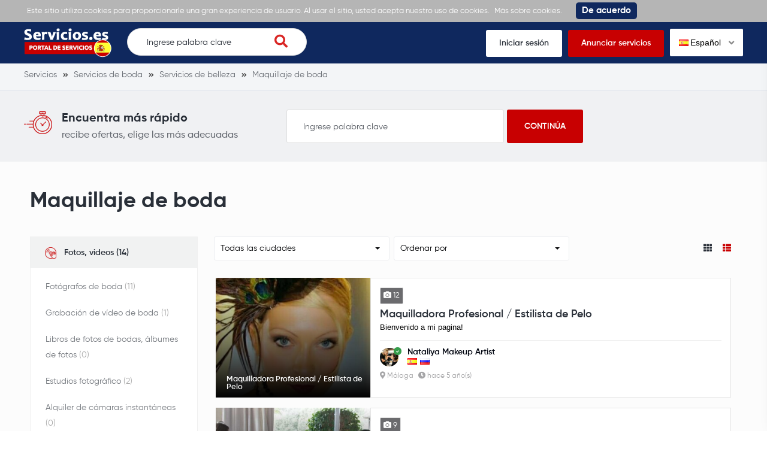

--- FILE ---
content_type: text/html; charset=UTF-8
request_url: https://servicios.es/servicios-de-boda/maquillaje-de-boda
body_size: 7425
content:
<!DOCTYPE html>
<html xmlns="http://www.w3.org/1999/xhtml" lang="es-ES" data-lang="es">
<head>
<meta charset="utf-8" />
<!--
!
! .d8888b   .d88b.  .d88888 888    888 888 .d8888b 888 .d88b.   .d8888b       .d88b.  .d8888b
! 88K      d88  88b d88     888    888 888 88K     888 d88""88b 88K          d88  88b 88K
! "Y8888b. 8888888  888     888    888 888 88K     888 888  888 "Y8888b.     8888888  "Y8888b.
!     X88  Y88      888     .88b  d88. 888 88K     888 Y88..88P      X88 d8b Y88           X88
!  88888P' "Y88888  888       Y8888P   888 'd8888P 888  "Y88P"  88888P'  Y8P "Y88888   88888P'
!
! ¿Eres programador? Coloque su anuncio aqu: https://servicios.es//programador	
-->
<title>Maquillaje de boda los mejores anuncios en España - Servicios.es</title>
<meta name="description" content="Maquillaje de boda Pedir en España. Servicios.es - anuncios recientes sobre Maquillaje de boda.">
<meta name="viewport" content="width=device-width, initial-scale=1">
<meta property="fb:app_id" content="487093208554187" />
<meta property="og:image" content="https://s.servicios.es/images/og-logo.png">
<meta property="og:image:width" content="1200" />
<meta property="og:image:height" content="630" />
<meta property="og:title" content="Maquillaje de boda los mejores anuncios en España - Servicios.es" />
<meta property="og:type" content="website" />
<meta property="og:description" content="Maquillaje de boda Pedir en España. Servicios.es - anuncios recientes sobre Maquillaje de boda." />
<meta property="og:url" content="https://servicios.es/servicios-de-boda/maquillaje-de-boda">
<link rel="icon" href="https://s.servicios.es/images/favicon.ico" type="image/x-icon" />
<link rel="icon" href="https://s.servicios.es/images/favicon.png" type="image/png" />
<link rel="apple-touch-icon" href="https://s.servicios.es/images/iphone.png">
<link rel="apple-touch-icon" sizes="120x120" href="https://s.servicios.es/images/iphone-retina.png">
<link rel="apple-touch-icon" sizes="76x76" href="https://s.servicios.es/images/ipad.png">
<link rel="apple-touch-icon" sizes="152x152" href="https://s.servicios.es/images/ipad-retina.png">
<link rel="stylesheet" type="text/css" href="https://s.servicios.es/flags/flags.css" />
<link rel="stylesheet" type="text/css" href="https://s.servicios.es/css/iealert/style.css" />
<link rel="stylesheet" type="text/css" href="https://s.servicios.es/css/fontawesome-all.min.css" />
<link rel="stylesheet" type="text/css" href="https://s.servicios.es/css/slick.css" />
<link rel="stylesheet" type="text/css" href="https://s.servicios.es/css/slick-theme.css" />
<link rel="stylesheet" type="text/css" href="https://s.servicios.es/css/jquery.fancybox.css" />
<link rel="stylesheet" type="text/css" href="https://s.servicios.es/libs/select2/select2.min.css" />
<link rel="stylesheet" type="text/css" href="https://s.servicios.es/style.css?v=1768771537" />
<link rel="stylesheet" type="text/css" href="https://s.servicios.es/custom.css?v=1768771537" />
<link rel="stylesheet" type="text/css" href="https://s.servicios.es/fonts.css" />
<link type="text/css" rel="stylesheet" id="arrowchat_css" media="all" href="https://c.servicios.es/external.php?type=css" charset="utf-8" />
<!--[if IE]>
<script src="http://html5shiv.googlecode.com/svn/trunk/html5.js"></script>
<![endif]-->
<link rel="dns-prefetch" href="//fonts.googleapis.com">
<link rel="dns-prefetch" href="//apis.google.com">
<link rel="dns-prefetch" href="//google-analytics.com">
<link rel="dns-prefetch" href="//www.google-analytics.com">
<link rel="dns-prefetch" href="//connect.facebook.net">
<script type="text/javascript">baseHref = 'https://servicios.es';</script>
<script type="text/javascript">imgDomain = 'https://i.servicios.es';</script>
<script type="text/javascript">cssDomain = 'https://s.servicios.es';</script>
<script type="text/javascript">isMobile = '0';</script>
<script>window.fbAsyncInit = function() {FB.init({appId:'487093208554187',autoLogAppEvents:true,xfbml:true,version:'v5.0'});};</script>
<script async defer src="https://connect.facebook.net/en_US/sdk.js"></script>
<script async src="https://www.googletagmanager.com/gtag/js?id=UA-155658976-1"></script>
<script>window.dataLayer = window.dataLayer || []; function gtag(){dataLayer.push(arguments);} gtag('js', new Date()); gtag('config', 'UA-155658976-1');</script>
</head>
<body>
<div class="cookies-policy">
<div class="container">
<div class="cookies-content">
Este sitio utiliza cookies para proporcionarle una gran experiencia de usuario. Al usar el sitio, usted acepta nuestro uso de cookies. <a href="https://servicios.es/privacidad" target="_blank">Más sobre cookies.</a> <div class="cookies-close">De acuerdo</div>
</div>
</div>
</div>		
<header>
<div class="top-wrap">
<div class="container">
<div class="top clearfix">
<div class="logo">
<a href="https://servicios.es/"><img src="https://s.servicios.es/images/logo.png" alt=""></a>
</div>
<div class="search-wrap desktop">
<form class="search-form" action="https://servicios.es/buscar">
<input name="q" type="text" placeholder="Ingrese palabra clave" id="t-search-i" value="" />
<button type="submit" class="search-submit"><i class="fas fa-search"></i></button>
</form>
</div>
<div class="buttons">
<ul>
<li><a href="https://servicios.es/iniciar-sesion">Iniciar sesión</a></li>
<li class="highlight"><a href="https://servicios.es/registrarse">Anunciar servicios</a></li>
<li>
<div class="switch-lang">
<div class="current-lang"><img class="lang-flag flag flag-es" src="https://s.servicios.es/s.gif"/> Español <i class="fas fa-angle-down"></i></div>
<div class="lang-dropdown">
<div class="selecting-lang"><a href="https://services24.es" target="_blank" rel="nofollow"><img class="lang-flag flag flag-en" src="https://s.servicios.es/s.gif"/> Inglés</a></div>
<div class="selecting-lang"><a href="https://servicios24.ru" target="_blank" rel="nofollow"><img class="lang-flag flag flag-ru" src="https://s.servicios.es/s.gif"/> Ruso</a></div>
<div class="selecting-lang"><a href="https://servicios.es" target="_blank" rel="nofollow"><img class="lang-flag flag flag-es" src="https://s.servicios.es/s.gif"/> Español</a></div>
</div>
</div>
</li>
</ul>
</div>
<div class="burger">
<div class="switch-lang mobile"> 
<div class="current-lang"><a data-fancybox data-src="#language-switcher" href="javascript:;"><img class="lang-flag flag flag-es" src="https://s.servicios.es/s.gif"/></a></div>
</div>
<a href="#menu-open" class="menu-toggle">
<span class="button-menu-line button-menu-line--1"></span>
<span class="button-menu-line button-menu-line--2"></span>
<span class="button-menu-line button-menu-line--3"></span>
</a>
</div>
</div>
</div>
</div>
<!-- mobile menu -->
<div id="menu-open" class="menu-overlay">
<div class="mobile-overlay"></div>
<div class="menu-content">
<div class="menu-logo">
<a href="https://servicios.es/">
<img src="https://s.servicios.es/images/logo.png" alt="">
</a>
</div>
<nav class="mobile-menu">
<ul>
<li><a href="https://servicios.es/iniciar-sesion">Iniciar sesión</a></li>
<li><a href="https://servicios.es/registrarse">Anunciar servicios</a></li>
<li><a href="javascript:;">Búsqueda de servicios</a></li>
<li><a href="https://servicios.es/recibir-ofertas">Recibir ofertas</a></li>
<li><a href="https://servicios.es/preguntar-a-profesionales">Preguntar a profesionales</a></li>
<li><a href="https://servicios.es/ver-muestras">Ver muestras</a></li>
</ul>
</nav>
</div>
</div>
<!-- /mobile menu -->
</header>
<div style="display: none;" id="language-switcher">
<ul>
<li><a href="https://services24.es" target="_blank" rel="nofollow"><img class="lang-flag flag flag-en" src="https://s.servicios.es/s.gif"/> Inglés</a></li>
<li><a href="https://servicios24.ru" target="_blank"r el="nofollow"><img class="lang-flag flag flag-ru" src="https://s.servicios.es/s.gif"/> Ruso</a></li>
<li><a href="https://servicios.es" target="_blank" rel="nofollow"><img class="lang-flag flag flag-es" src="https://s.servicios.es/s.gif"/> Español</a></li>
</ul>
</div>
<div style="display: none;" id="account-menu">
<ul>
<li><a href="https://servicios.es/mi-cuenta"><i class="fas fa-user-alt"></i> Mi cuenta</a></li>
<li><a href="https://servicios.es/ajustes"><i class="fas fa-cog"></i> Ajustes</a></li>
<li><a href="https://servicios.es/mis-paginas"><i class="fas fa-star"></i> Mis páginas</a></li>
<li><a href="https://servicios.es/crear-una-pagina"><i class="fas fa-plus"></i> Crear una página</a></li>
<li><a href="https://servicios.es/mi-saldo"><i class="fas fa-euro-sign"></i> Mi saldo -  &euro;</a></li>
<li><a href="javascript:custom.logout();"><i class="fas fa-sign-out-alt"></i> Salir</a></li>
</ul>
</div>															
<div class="inner-pg category-pg wsb">
<div class="breadcrumbs">
<div class="container">
<ul vocab="http://schema.org/" typeof="BreadcrumbList">
<li property="itemListElement" typeof="ListItem">
<a property="item" typeof="WebPage" href="https://servicios.es" title="Servicios"><span property="name">Servicios</span></a>
<meta property="position" content="1">
</li>
<li property="itemListElement" typeof="ListItem">
<a property="item" typeof="WebPage" href="https://servicios.es/servicios-de-boda" title="Servicios de boda"><span property="name">Servicios de boda</span></a>
<meta property="position" content="2">
</li>
<li property="itemListElement" typeof="ListItem">
<a property="item" typeof="WebPage" href="https://servicios.es/servicios-de-boda/servicios-belleza" title="Servicios de belleza"><span property="name">Servicios de belleza</span></a>
<meta property="position" content="3">
</li>
<li property="itemListElement" typeof="ListItem">
<a property="item" typeof="WebPage" href="https://servicios.es/servicios-de-boda/maquillaje-de-boda" title="Maquillaje de boda"><span property="name">Maquillaje de boda</span></a>
<meta property="position" content="4">
</li>
</ul>
</div>
</div>	
<div class="find-it">
<div class="container">
<div class="content">
<div class="wrap-left">
<div class="icon">
<img src="https://s.servicios.es/images/timer.png" alt="">
</div>
<div class="text">
<div class="h4">Encuentra más rápido</div>
<p>recibe ofertas, elige las más adecuadas</p>
</div>
</div>
<div class="wrap-right">
<form action="https://servicios.es/buscar">
<input name="q" type="text" placeholder="Ingrese palabra clave" value="" />
<input type="submit" value="Continúa">
</form>
</div>
</div>
</div>
</div>
<div class="category-wrap">
<div class="container">
<div class="cell x12">
<div class="heading">
<div class="h1"><h1>Maquillaje de boda</h1></div>
</div>
</div>
<div class="clear"></div>
<div class="cell x3">
<div class="sidebar desktop">
<div class="widget">
<div class="title">
<div class="icn">
<img src="https://s.servicios.es/images/icon-music.png" alt="">
</div>
<div class="txt">
<div class="h3"><a href="https://servicios.es/servicios-de-boda/fotos-videos">Fotos, videos (14)</a></div>
</div>
</div>
<ul>
<li><div class="h4"><a href="https://servicios.es/servicios-de-boda/fotografos-de-boda">Fotógrafos de boda <span>(11)</span></a></div></li>
<li><div class="h4"><a href="https://servicios.es/servicios-de-boda/grabacion-de-video-de-boda">Grabación de vídeo de boda <span>(1)</span></a></div></li>
<li><div class="h4"><a href="https://servicios.es/servicios-de-boda/libros-de-fotos-de-bodas-albumes-de-fotos">Libros de fotos de bodas, álbumes de fotos <span>(0)</span></a></div></li>
<li><div class="h4"><a href="https://servicios.es/servicios-de-boda/estudios-de-fotografia">Estudios fotográfico <span>(2)</span></a></div></li>
<li><div class="h4"><a href="https://servicios.es/servicios-de-boda/alquiler-de-camaras-instantaneas">Alquiler de cámaras instantáneas <span>(0)</span></a></div></li>
</ul>
</div>
<div class="widget">
<div class="title">
<div class="icn">
<img src="https://s.servicios.es/images/icon-music.png" alt="">
</div>
<div class="txt">
<div class="h3"><a href="https://servicios.es/servicios-de-boda/planificacion-realizacion">Planificación, organización (6)</a></div>
</div>
</div>
<ul>
<li><div class="h4"><a href="https://servicios.es/servicios-de-boda/planificacion-de-la-boda-escenarios">Planificación de la boda, escenarios <span>(5)</span></a></div></li>
<li><div class="h4"><a href="https://servicios.es/servicios-de-boda/presentadores-para-bodas">Presentadores para bodas <span>(1)</span></a></div></li>
<li><div class="h4"><a href="https://servicios.es/servicios-de-boda/organizacion-de-bodas-en-el-extranjero">Organización de bodas en el extranjero <span>(0)</span></a></div></li>
</ul>
</div>
<div class="widget">
<div class="title">
<div class="icn">
<img src="https://s.servicios.es/images/icon-music.png" alt="">
</div>
<div class="txt">
<div class="h3"><a href="https://servicios.es/servicios-de-boda/ropa-para-ella">Ropa (para ella) (0)</a></div>
</div>
</div>
<ul>
<li><div class="h4"><a href="https://servicios.es/servicios-de-boda/venta-de-vestidos-de-novia">Venta de vestidos de novia <span>(0)</span></a></div></li>
<li><div class="h4"><a href="https://servicios.es/servicios-de-boda/alquiler-de-vestidos-de-novia">Alquiler de vestidos de novia <span>(0)</span></a></div></li>
<li><div class="h4"><a href="https://servicios.es/servicios-de-boda/costura-de-vestidos-de-novia">Costura de vestidos de novia <span>(0)</span></a></div></li>
<li><div class="h4"><a href="https://servicios.es/servicios-de-boda/accesorios-decoraciones">Accesorios, decoraciones <span>(0)</span></a></div></li>
<li><div class="h4"><a href="https://servicios.es/servicios-de-boda/vestidos-para-damas-de-honor">Vestidos para damas de honor <span>(0)</span></a></div></li>
<li><div class="h4"><a href="https://servicios.es/servicios-de-boda/vestidos-de-noche">Vestidos de noche <span>(0)</span></a></div></li>
</ul>
</div>
<div class="widget">
<div class="title">
<div class="icn">
<img src="https://s.servicios.es/images/icon-music.png" alt="">
</div>
<div class="txt">
<div class="h3"><a href="https://servicios.es/servicios-de-boda/musica-espectaculos-shows">Música, espectáculos, shows (12)</a></div>
</div>
</div>
<ul>
<li><div class="h4"><a href="https://servicios.es/servicios-de-boda/musicos-de-boda">Músicos de boda <span>(0)</span></a></div></li>
<li><div class="h4"><a href="https://servicios.es/servicios-de-boda/cantantes-grupos-musicales">Cantantes, grupos musicales <span>(0)</span></a></div></li>
<li><div class="h4"><a href="https://servicios.es/servicios-de-boda/espectaculos-shows">Espectáculos, shows <span>(1)</span></a></div></li>
<li><div class="h4"><a href="https://servicios.es/servicios-de-boda/sonorizacion-de-bodas-iluminacion">Sonorización de bodas, iluminación <span>(2)</span></a></div></li>
<li><div class="h4"><a href="https://servicios.es/servicios-de-boda/fuegos-artificiales">Fuegos artificiales <span>(9)</span></a></div></li>
<li><div class="h4"><a href="https://servicios.es/servicios-de-boda/puesta-del-baile-de-boda-ensenanza">Puesta del baile de boda, enseñanza <span>(0)</span></a></div></li>
<li><div class="h4"><a href="https://servicios.es/servicios-de-boda/espectaculo-culinario-molecular">Espectáculo culinario molecular <span>(0)</span></a></div></li>
</ul>
</div>
<div class="widget">
<div class="title">
<div class="icn">
<img src="https://s.servicios.es/images/icon-music.png" alt="">
</div>
<div class="txt">
<div class="h3"><a href="https://servicios.es/servicios-de-boda/transporte">Transporte (1)</a></div>
</div>
</div>
<ul>
<li><div class="h4"><a href="https://servicios.es/servicios-de-boda/coches-retro-coches-clasicos">Coches retro, coches clásicos <span>(1)</span></a></div></li>
<li><div class="h4"><a href="https://servicios.es/servicios-de-boda/limusinas">Limusinas <span>(0)</span></a></div></li>
<li><div class="h4"><a href="https://servicios.es/servicios-de-boda/minibuses">Minibuses <span>(0)</span></a></div></li>
<li><div class="h4"><a href="https://servicios.es/servicios-de-boda/autobuses">Autobuses <span>(0)</span></a></div></li>
</ul>
</div>
<div class="widget">
<div class="title">
<div class="icn">
<img src="https://s.servicios.es/images/icon-music.png" alt="">
</div>
<div class="txt">
<div class="h3"><a href="https://servicios.es/servicios-de-boda/joyeria">Joyería (0)</a></div>
</div>
</div>
<ul>
<li><div class="h4"><a href="https://servicios.es/servicios-de-boda/anillos-de-boda">Anillos de boda <span>(0)</span></a></div></li>
<li><div class="h4"><a href="https://servicios.es/servicios-de-boda/anillos-de-compromiso">Anillos de compromiso <span>(0)</span></a></div></li>
<li><div class="h4"><a href="https://servicios.es/servicios-de-boda/decoraciones-accesorios">Decoraciones, accesorios <span>(0)</span></a></div></li>
<li><div class="h4"><a href="https://servicios.es/servicios-de-boda/alquiler-de-joyas-de-boda">Alquiler de joyas de boda <span>(0)</span></a></div></li>
</ul>
</div>
<div class="widget">
<div class="title">
<div class="icn">
<img src="https://s.servicios.es/images/icon-music.png" alt="">
</div>
<div class="txt">
<div class="h3"><a href="https://servicios.es/servicios-de-boda/servicios-belleza">Servicios de belleza (33)</a></div>
</div>
</div>
<ul>
<li><div class="h4"><a href="https://servicios.es/servicios-de-boda/maquillaje-de-boda" class="active">Maquillaje de boda <span>(3)</span></a></div></li>
<li><div class="h4"><a href="https://servicios.es/servicios-de-boda/manicura-de-boda">Manicura de boda <span>(8)</span></a></div></li>
<li><div class="h4"><a href="https://servicios.es/servicios-de-boda/peinado-de-boda">Peinado de boda <span>(3)</span></a></div></li>
<li><div class="h4"><a href="https://servicios.es/servicios-de-boda/solarios">Solarios <span>(1)</span></a></div></li>
<li><div class="h4"><a href="https://servicios.es/servicios-de-boda/extension-de-pestanas">Extensión de pestañas <span>(18)</span></a></div></li>
</ul>
</div>
<div class="widget">
<div class="title">
<div class="icn">
<img src="https://s.servicios.es/images/icon-music.png" alt="">
</div>
<div class="txt">
<div class="h3"><a href="https://servicios.es/servicios-de-boda/lugar-para-la-celebracion-de-boda">Lugar para la celebración de boda (0)</a></div>
</div>
</div>
<ul>
<li><div class="h4"><a href="https://servicios.es/servicios-de-boda/fincas-villas">Fincas, villas <span>(0)</span></a></div></li>
<li><div class="h4"><a href="https://servicios.es/servicios-de-boda/restaurantes-cafeterias-bares-salas">Restaurantes, cafeterías, bares, salas <span>(0)</span></a></div></li>
<li><div class="h4"><a href="https://servicios.es/servicios-de-boda/pabellones-carpas-cupulas">Pabellones, carpas, cúpulas <span>(0)</span></a></div></li>
<li><div class="h4"><a href="https://servicios.es/servicios-de-boda/hoteles">Hoteles <span>(0)</span></a></div></li>
</ul>
</div>
<div class="widget">
<div class="title">
<div class="icn">
<img src="https://s.servicios.es/images/icon-music.png" alt="">
</div>
<div class="txt">
<div class="h3"><a href="https://servicios.es/servicios-de-boda/flores-decoraciones-accesorios">Flores, decoraciones, accesorios (10)</a></div>
</div>
</div>
<ul>
<li><div class="h4"><a href="https://servicios.es/servicios-de-boda/ramo-de-novia">Ramo de novia <span>(8)</span></a></div></li>
<li><div class="h4"><a href="https://servicios.es/servicios-de-boda/invitaciones-de-boda-tarjetas-de-mesa-para-invitados">Invitaciones de boda, tarjetas de mesa para invitados <span>(0)</span></a></div></li>
<li><div class="h4"><a href="https://servicios.es/servicios-de-boda/accesorios-de-boda-alquiler-de-joyas">Accesorios de boda, alquiler de joyas <span>(2)</span></a></div></li>
</ul>
</div>
<div class="widget">
<div class="title">
<div class="icn">
<img src="https://s.servicios.es/images/icon-music.png" alt="">
</div>
<div class="txt">
<div class="h3"><a href="https://servicios.es/servicios-de-boda/catering-bebidas">Catering, bebidas (219)</a></div>
</div>
</div>
<ul>
<li><div class="h4"><a href="https://servicios.es/servicios-de-boda/aperitivos">Aperitivos <span>(6)</span></a></div></li>
<li><div class="h4"><a href="https://servicios.es/servicios-de-boda/platos-calientes">Platos calientes <span>(2)</span></a></div></li>
<li><div class="h4"><a href="https://servicios.es/servicios-de-boda/postres-dulces">Postres, dulces <span>(213)</span></a></div></li>
<li><div class="h4"><a href="https://servicios.es/servicios-de-boda/bebidas">Bebidas <span>(0)</span></a></div></li>
<li><div class="h4"><a href="https://servicios.es/servicios-de-boda/alquiler-de-mesas-sillas-muebles-platos">Alquiler de mesas, sillas, muebles, platos <span>(0)</span></a></div></li>
<li><div class="h4"><a href="https://servicios.es/servicios-de-boda/espectaculo-culinario-molecular">Espectáculo culinario molecular <span>(0)</span></a></div></li>
</ul>
</div>
<div class="widget">
<div class="title">
<div class="icn">
<img src="https://s.servicios.es/images/icon-music.png" alt="">
</div>
<div class="txt">
<div class="h3"><a href="https://servicios.es/servicios-de-boda/despedida-de-solterasoltero">Despedida de soltera/soltero (5)</a></div>
</div>
</div>
<ul>
<li><div class="h4"><a href="https://servicios.es/servicios-de-boda/organizacion-de-despedidas-de-solteros">Organización de despedidas de solteros <span>(5)</span></a></div></li>
</ul>
</div>
<div class="categs">
<div class="categ" style="background-image: url(https://s.servicios.es/c/c-1.jpg);">
<a href="https://servicios.es/servicios-de-boda" title="Servicios de boda"></a>
<div class="overlay"></div>
<div class="count"><span>296</span></div>
<div class="title"><div class="h3">Servicios de boda</div></div>
</div>
<div class="categ" style="background-image: url(https://s.servicios.es/c/c-64.jpg);">
<a href="https://servicios.es/servicios-de-construccion-de-viviendas" title="Servicios de construcción de viviendas"></a>
<div class="overlay"></div>
<div class="count"><span>75</span></div>
<div class="title"><div class="h3">Servicios de construcción de viviendas</div></div>
</div>
<div class="categ" style="background-image: url(https://s.servicios.es/c/c-153.jpg);">
<a href="https://servicios.es/servicios-de-reparacion-de-apartamentos" title="Servicios de reformas de viviendas"></a>
<div class="overlay"></div>
<div class="count"><span>60</span></div>
<div class="title"><div class="h3">Servicios de reformas de viviendas</div></div>
</div>
<div class="categ" style="background-image: url(https://s.servicios.es/c/c-129.jpg);">
<a href="https://servicios.es/servicios-de-belleza" title="Servicios de belleza"></a>
<div class="overlay"></div>
<div class="count"><span>57</span></div>
<div class="title"><div class="h3">Servicios de belleza</div></div>
</div>
</div>
<div class="cta">
<div class="h3">¿Ofrece servicios?</div>
<div class="h4">Encuentre clientes más fácil</div>
<ul>
<li><div class="icn"><img src="https://s.servicios.es/images/icon-step1.png" alt=""></div> <div class="txt">Empece a publicitar más fácilmente</div></li>
<li><div class="icn"><img src="https://s.servicios.es/images/icon-step2.png" alt=""></div> <div class="txt">Encuentre más fácil a aquellos que buscan sus servicios</div></li>
<li><div class="icn"><img src="https://s.servicios.es/images/icon-step3.png" alt=""></div> <div class="txt">Es más fácil convencer a elegir a Usted</div></li>
</ul>
<a href="https://servicios.es/registrarse" class="btn">Empezar ahora</a>
<p class="note">Para empresas / empresarios individuales</p>
</div>				</div>
</div>
<div class="cell x9">
<div class="mobile">
<div class="filters">
<div class="filter">
<select name="filter-category" id="filter-category">
<optgroup label="Fotos, videos (14)">
<option value="https://servicios.es/servicios-de-boda/fotografos-de-boda" >Fotógrafos de boda (11)</option>
<option value="https://servicios.es/servicios-de-boda/grabacion-de-video-de-boda" >Grabación de vídeo de boda (1)</option>
<option value="https://servicios.es/servicios-de-boda/libros-de-fotos-de-bodas-albumes-de-fotos" >Libros de fotos de bodas, álbumes de fotos (0)</option>
<option value="https://servicios.es/servicios-de-boda/estudios-de-fotografia" >Estudios fotográfico (2)</option>
<option value="https://servicios.es/servicios-de-boda/alquiler-de-camaras-instantaneas" >Alquiler de cámaras instantáneas (0)</option>
</optgroup>
<optgroup label="Planificación, organización (6)">
<option value="https://servicios.es/servicios-de-boda/planificacion-de-la-boda-escenarios" >Planificación de la boda, escenarios (5)</option>
<option value="https://servicios.es/servicios-de-boda/presentadores-para-bodas" >Presentadores para bodas (1)</option>
<option value="https://servicios.es/servicios-de-boda/organizacion-de-bodas-en-el-extranjero" >Organización de bodas en el extranjero (0)</option>
</optgroup>
<optgroup label="Ropa (para ella) (0)">
<option value="https://servicios.es/servicios-de-boda/venta-de-vestidos-de-novia" >Venta de vestidos de novia (0)</option>
<option value="https://servicios.es/servicios-de-boda/alquiler-de-vestidos-de-novia" >Alquiler de vestidos de novia (0)</option>
<option value="https://servicios.es/servicios-de-boda/costura-de-vestidos-de-novia" >Costura de vestidos de novia (0)</option>
<option value="https://servicios.es/servicios-de-boda/accesorios-decoraciones" >Accesorios, decoraciones (0)</option>
<option value="https://servicios.es/servicios-de-boda/vestidos-para-damas-de-honor" >Vestidos para damas de honor (0)</option>
<option value="https://servicios.es/servicios-de-boda/vestidos-de-noche" >Vestidos de noche (0)</option>
</optgroup>
<optgroup label="Música, espectáculos, shows (12)">
<option value="https://servicios.es/servicios-de-boda/musicos-de-boda" >Músicos de boda (0)</option>
<option value="https://servicios.es/servicios-de-boda/cantantes-grupos-musicales" >Cantantes, grupos musicales (0)</option>
<option value="https://servicios.es/servicios-de-boda/espectaculos-shows" >Espectáculos, shows (1)</option>
<option value="https://servicios.es/servicios-de-boda/sonorizacion-de-bodas-iluminacion" >Sonorización de bodas, iluminación (2)</option>
<option value="https://servicios.es/servicios-de-boda/fuegos-artificiales" >Fuegos artificiales (9)</option>
<option value="https://servicios.es/servicios-de-boda/puesta-del-baile-de-boda-ensenanza" >Puesta del baile de boda, enseñanza (0)</option>
<option value="https://servicios.es/servicios-de-boda/espectaculo-culinario-molecular" >Espectáculo culinario molecular (0)</option>
</optgroup>
<optgroup label="Transporte (1)">
<option value="https://servicios.es/servicios-de-boda/coches-retro-coches-clasicos" >Coches retro, coches clásicos (1)</option>
<option value="https://servicios.es/servicios-de-boda/limusinas" >Limusinas (0)</option>
<option value="https://servicios.es/servicios-de-boda/minibuses" >Minibuses (0)</option>
<option value="https://servicios.es/servicios-de-boda/autobuses" >Autobuses (0)</option>
</optgroup>
<optgroup label="Joyería (0)">
<option value="https://servicios.es/servicios-de-boda/anillos-de-boda" >Anillos de boda (0)</option>
<option value="https://servicios.es/servicios-de-boda/anillos-de-compromiso" >Anillos de compromiso (0)</option>
<option value="https://servicios.es/servicios-de-boda/decoraciones-accesorios" >Decoraciones, accesorios (0)</option>
<option value="https://servicios.es/servicios-de-boda/alquiler-de-joyas-de-boda" >Alquiler de joyas de boda (0)</option>
</optgroup>
<optgroup label="Servicios de belleza (33)">
<option value="https://servicios.es/servicios-de-boda/maquillaje-de-boda"  selected>Maquillaje de boda (3)</option>
<option value="https://servicios.es/servicios-de-boda/manicura-de-boda" >Manicura de boda (8)</option>
<option value="https://servicios.es/servicios-de-boda/peinado-de-boda" >Peinado de boda (3)</option>
<option value="https://servicios.es/servicios-de-boda/solarios" >Solarios (1)</option>
<option value="https://servicios.es/servicios-de-boda/extension-de-pestanas" >Extensión de pestañas (18)</option>
</optgroup>
<optgroup label="Lugar para la celebración de boda (0)">
<option value="https://servicios.es/servicios-de-boda/fincas-villas" >Fincas, villas (0)</option>
<option value="https://servicios.es/servicios-de-boda/restaurantes-cafeterias-bares-salas" >Restaurantes, cafeterías, bares, salas (0)</option>
<option value="https://servicios.es/servicios-de-boda/pabellones-carpas-cupulas" >Pabellones, carpas, cúpulas (0)</option>
<option value="https://servicios.es/servicios-de-boda/hoteles" >Hoteles (0)</option>
</optgroup>
<optgroup label="Flores, decoraciones, accesorios (10)">
<option value="https://servicios.es/servicios-de-boda/ramo-de-novia" >Ramo de novia (8)</option>
<option value="https://servicios.es/servicios-de-boda/invitaciones-de-boda-tarjetas-de-mesa-para-invitados" >Invitaciones de boda, tarjetas de mesa para invitados (0)</option>
<option value="https://servicios.es/servicios-de-boda/accesorios-de-boda-alquiler-de-joyas" >Accesorios de boda, alquiler de joyas (2)</option>
</optgroup>
<optgroup label="Catering, bebidas (219)">
<option value="https://servicios.es/servicios-de-boda/aperitivos" >Aperitivos (6)</option>
<option value="https://servicios.es/servicios-de-boda/platos-calientes" >Platos calientes (2)</option>
<option value="https://servicios.es/servicios-de-boda/postres-dulces" >Postres, dulces (213)</option>
<option value="https://servicios.es/servicios-de-boda/bebidas" >Bebidas (0)</option>
<option value="https://servicios.es/servicios-de-boda/alquiler-de-mesas-sillas-muebles-platos" >Alquiler de mesas, sillas, muebles, platos (0)</option>
<option value="https://servicios.es/servicios-de-boda/espectaculo-culinario-molecular" >Espectáculo culinario molecular (0)</option>
</optgroup>
<optgroup label="Despedida de soltera/soltero (5)">
<option value="https://servicios.es/servicios-de-boda/organizacion-de-despedidas-de-solteros" >Organización de despedidas de solteros (5)</option>
</optgroup>
</select>
</div>
</div>
</div>
<div class="filters">
<div class="filter">
<select name="filter-city" id="filter-city">
<option value="https://servicios.es/servicios-de-boda/maquillaje-de-boda">Todas las ciudades</option>
<option value="https://servicios.es/servicios-de-boda/maquillaje-de-boda/malaga">Málaga (2)</option>
<option value="https://servicios.es/servicios-de-boda/maquillaje-de-boda/marbella">Marbella (1)</option>
</select>
</div>
<div class="filter">
<select name="filter-sort" id="filter-sort">
<option value="0" selected>Ordenar por</option>
<option value="1">Tarifa mínima por hora</option>
<option value="2">Tarifa máxima por hora</option>
<option value="3">Mayor numero de recomendaciones</option>
<option value="4">La mayor experiencia</option>
<option value="5">Mayor número de muestras</option>
</select>
</div>
<div class="filter layout">
<a href="javascript:;" class="layout-trigger" data-value="th"><i class="fas fa-th"></i></a>
<a href="javascript:;" class="layout-trigger active" data-value="thlist"><i class="fas fa-th-list"></i></a>
</div>
</div>				
<div class="boxes" id="th">
<div class="cell x4">
<div class="box">
<div class="image" style="background-image: url(https://i.servicios.es/gallery/1224/2_whkldfsk38danvhplmsop1jmu2ecre1l.jpg);">
<div class="overlay"></div>
<a href="https://servicios.es/maquilladora-profesional--estilista-de-pelo-ph53zq5m"></a>
<div class="title"><span>Maquilladora Profesional / Estilista de Pelo</span></div>
</div>
<div class="info">
<div class="labels">
<div class="label"><span><i class="fas fa-camera"></i> 12</span></div>								</div>
<div class="title">
<div class="h2"><a href="https://servicios.es/maquilladora-profesional--estilista-de-pelo-ph53zq5m">Maquilladora Profesional / Estilista de Pelo</a></div>
<div></div>
</div>
<div class="creator">
<div class="avatar" style="background-image: url(https://i.servicios.es/profile/s0l1vk4geghhhojsqflw8lihcvu1n579.jpg);">
<div class="verified"><i class="fas fa-check"></i></div>
</div>
<div class="infos">
<div class="author"><span>Nataliya Makeup Artist</span><br /><em title="Español" class="flag flag-es"></em><em title="Ruso" class="flag flag-ru"></em></div>
</div>
</div>
<div class="creator creator2">
<div class="infos">
<div class="details">
<div class="location"><span><i class="fas fa-map-marker-alt"></i> Málaga</span></div>
<div class="time"><span><i class="fas fa-clock"></i> hace 5 año(s)</span></div>
</div>
</div>
</div>
</div>
</div>							</div>
<div class="cell x4">
<div class="box">
<div class="image" style="background-image: url(https://i.servicios.es/gallery/144/2_afttmbf0hstv4oegti1qo168ic9fdrgh.jpg);">
<div class="overlay"></div>
<a href="https://servicios.es/la-reunion-damies-ak2moy4y"></a>
<div class="title"><span>La Reunion d'Amies  </span></div>
</div>
<div class="info">
<div class="labels">
<div class="label"><span><i class="fas fa-camera"></i> 9</span></div>								</div>
<div class="title">
<div class="h2"><a href="https://servicios.es/la-reunion-damies-ak2moy4y">La Reunion d'Amies  </a></div>
<div></div>
</div>
<div class="creator">
<div class="avatar" style="background-image: url(https://i.servicios.es/profile/144.jpg);">
<div class="verified"><i class="fas fa-check"></i></div>
</div>
<div class="infos">
<div class="author"><span>La Reunion d'Amies  </span><br /><em title="Español" class="flag flag-es"></em></div>
</div>
</div>
<div class="creator creator2">
<div class="infos">
<div class="details">
<div class="location"><span><i class="fas fa-map-marker-alt"></i> Málaga</span></div>
<div class="time"><span><i class="fas fa-clock"></i> hace 5 año(s)</span></div>
</div>
</div>
</div>
</div>
</div>							</div>
<div class="cell x4">
<div class="box">
<div class="image" style="background-image: url(https://i.servicios.es/gallery/1186/2_ezvn94ezyhypt8lmzw3wnqhuzzfzffrj.jpg);">
<div class="overlay"></div>
<a href="https://servicios.es/kerstin-maquilladora-profesional-marbella-uclmrzbd"></a>
<div class="title"><span>Kerstin Maquilladora Profesional Marbella</span></div>
</div>
<div class="info">
<div class="labels">
<div class="label"><span><i class="fas fa-camera"></i> 6</span></div>								</div>
<div class="title">
<div class="h2"><a href="https://servicios.es/kerstin-maquilladora-profesional-marbella-uclmrzbd">Kerstin Maquilladora Profesional Marbella</a></div>
<div></div>
</div>
<div class="creator">
<div class="avatar" style="background-image: url(https://i.servicios.es/profile/wd6pbjljchjlffjfbpzji3w3igmknqiw.jpg);">
<div class="verified"><i class="fas fa-check"></i></div>
</div>
<div class="infos">
<div class="author"><span>Kerstin Makeup</span><br /><em title="Inglés" class="flag flag-en"></em><em title="Español" class="flag flag-es"></em></div>
</div>
</div>
<div class="creator creator2">
<div class="infos">
<div class="details">
<div class="location"><span><i class="fas fa-map-marker-alt"></i> Marbella</span></div>
<div class="time"><span><i class="fas fa-clock"></i> hace 5 año(s)</span></div>
</div>
</div>
</div>
</div>
</div>							</div>
<div class="clear"></div>
</div>
<div class="boxes list active" id="thlist">
<div class="cell x12">
<div class="box">
<div class="image" style="background-image: url(https://i.servicios.es/gallery/1224/2_whkldfsk38danvhplmsop1jmu2ecre1l.jpg);">
<div class="overlay"></div>
<a href="https://servicios.es/maquilladora-profesional--estilista-de-pelo-ph53zq5m"></a>
<div class="title"><span>Maquilladora Profesional / Estilista de Pelo</span></div>
</div>
<div class="info">
<div class="labels">
<div class="label"><span><i class="fas fa-camera"></i> 12</span></div>								</div>
<div class="title">
<div class="h2"><a href="https://servicios.es/maquilladora-profesional--estilista-de-pelo-ph53zq5m">Maquilladora Profesional / Estilista de Pelo</a></div>
<div>Bienvenido a mi pagina!</div>
</div>
<div class="creator">
<div class="avatar" style="background-image: url(https://i.servicios.es/profile/s0l1vk4geghhhojsqflw8lihcvu1n579.jpg);">
<div class="verified"><i class="fas fa-check"></i></div>
</div>
<div class="infos">
<div class="author"><span>Nataliya Makeup Artist</span><br /><em title="Español" class="flag flag-es"></em><em title="Ruso" class="flag flag-ru"></em></div>
</div>
</div>
<div class="creator creator2">
<div class="infos">
<div class="details">
<div class="location"><span><i class="fas fa-map-marker-alt"></i> Málaga</span></div>
<div class="time"><span><i class="fas fa-clock"></i> hace 5 año(s)</span></div>
</div>
</div>
</div>
</div>
</div>							</div>
<div class="cell x12">
<div class="box">
<div class="image" style="background-image: url(https://i.servicios.es/gallery/144/2_afttmbf0hstv4oegti1qo168ic9fdrgh.jpg);">
<div class="overlay"></div>
<a href="https://servicios.es/la-reunion-damies-ak2moy4y"></a>
<div class="title"><span>La Reunion d'Amies  </span></div>
</div>
<div class="info">
<div class="labels">
<div class="label"><span><i class="fas fa-camera"></i> 9</span></div>								</div>
<div class="title">
<div class="h2"><a href="https://servicios.es/la-reunion-damies-ak2moy4y">La Reunion d'Amies  </a></div>
<div>Belleza y Beauty Parties en Málaga y Costa del Sol</div>
</div>
<div class="creator">
<div class="avatar" style="background-image: url(https://i.servicios.es/profile/144.jpg);">
<div class="verified"><i class="fas fa-check"></i></div>
</div>
<div class="infos">
<div class="author"><span>La Reunion d'Amies  </span><br /><em title="Español" class="flag flag-es"></em></div>
</div>
</div>
<div class="creator creator2">
<div class="infos">
<div class="details">
<div class="location"><span><i class="fas fa-map-marker-alt"></i> Málaga</span></div>
<div class="time"><span><i class="fas fa-clock"></i> hace 5 año(s)</span></div>
</div>
</div>
</div>
</div>
</div>							</div>
<div class="cell x12">
<div class="box">
<div class="image" style="background-image: url(https://i.servicios.es/gallery/1186/2_ezvn94ezyhypt8lmzw3wnqhuzzfzffrj.jpg);">
<div class="overlay"></div>
<a href="https://servicios.es/kerstin-maquilladora-profesional-marbella-uclmrzbd"></a>
<div class="title"><span>Kerstin Maquilladora Profesional Marbella</span></div>
</div>
<div class="info">
<div class="labels">
<div class="label"><span><i class="fas fa-camera"></i> 6</span></div>								</div>
<div class="title">
<div class="h2"><a href="https://servicios.es/kerstin-maquilladora-profesional-marbella-uclmrzbd">Kerstin Maquilladora Profesional Marbella</a></div>
<div>Servicios de maquillaje profesional para empresas y particulares.</div>
</div>
<div class="creator">
<div class="avatar" style="background-image: url(https://i.servicios.es/profile/wd6pbjljchjlffjfbpzji3w3igmknqiw.jpg);">
<div class="verified"><i class="fas fa-check"></i></div>
</div>
<div class="infos">
<div class="author"><span>Kerstin Makeup</span><br /><em title="Inglés" class="flag flag-en"></em><em title="Español" class="flag flag-es"></em></div>
</div>
</div>
<div class="creator creator2">
<div class="infos">
<div class="details">
<div class="location"><span><i class="fas fa-map-marker-alt"></i> Marbella</span></div>
<div class="time"><span><i class="fas fa-clock"></i> hace 5 año(s)</span></div>
</div>
</div>
</div>
</div>
</div>							</div>
<div class="clear"></div>
</div>
</div>
<div class="cell x3 mobile">
<div class="sidebar">
<div class="cta">
<div class="h3">¿Ofrece servicios?</div>
<div class="h4">Encuentre clientes más fácil</div>
<ul>
<li><div class="icn"><img src="https://s.servicios.es/images/icon-step1.png" alt=""></div> <div class="txt">Empece a publicitar más fácilmente</div></li>
<li><div class="icn"><img src="https://s.servicios.es/images/icon-step2.png" alt=""></div> <div class="txt">Encuentre más fácil a aquellos que buscan sus servicios</div></li>
<li><div class="icn"><img src="https://s.servicios.es/images/icon-step3.png" alt=""></div> <div class="txt">Es más fácil convencer a elegir a Usted</div></li>
</ul>
<a href="https://servicios.es/registrarse" class="btn">Empezar ahora</a>
<p class="note">Para empresas / empresarios individuales</p>
</div>					
<div class="categs">
<div class="categ" style="background-image: url(https://s.servicios.es/c/c-1.jpg);">
<a href="https://servicios.es/servicios-de-boda" title="Servicios de boda"></a>
<div class="overlay"></div>
<div class="count"><span>296</span></div>
<div class="title"><div class="h3">Servicios de boda</div></div>
</div>
<div class="categ" style="background-image: url(https://s.servicios.es/c/c-64.jpg);">
<a href="https://servicios.es/servicios-de-construccion-de-viviendas" title="Servicios de construcción de viviendas"></a>
<div class="overlay"></div>
<div class="count"><span>75</span></div>
<div class="title"><div class="h3">Servicios de construcción de viviendas</div></div>
</div>
<div class="categ" style="background-image: url(https://s.servicios.es/c/c-153.jpg);">
<a href="https://servicios.es/servicios-de-reparacion-de-apartamentos" title="Servicios de reformas de viviendas"></a>
<div class="overlay"></div>
<div class="count"><span>60</span></div>
<div class="title"><div class="h3">Servicios de reformas de viviendas</div></div>
</div>
<div class="categ" style="background-image: url(https://s.servicios.es/c/c-129.jpg);">
<a href="https://servicios.es/servicios-de-belleza" title="Servicios de belleza"></a>
<div class="overlay"></div>
<div class="count"><span>57</span></div>
<div class="title"><div class="h3">Servicios de belleza</div></div>
</div>
</div>
</div>
</div>
</div>
</div>
</div>							
<footer>
<div class="top">
<div class="container">
<div class="contacts">
<ul>
<li><i class="fas fa-envelope"></i> <a href="/cdn-cgi/l/email-protection#0960676f66497a6c7b7f606a60667a276c7a"><span class="__cf_email__" data-cfemail="dcb5b2bab39cafb9aeaab5bfb5b3aff2b9af">[email&#160;protected]</span></a></li>				</ul>
</div>
</div>
</div>
<div class="footer">
<div class="container">
<div class="cell by5 first-column">
<div class="logo">
<a href="https://servicios.es/"><img src="https://s.servicios.es/images/logo.png" alt=""></a>
</div>
<ul class="socials">
<li><a href="https://www.instagram.com" target="_blank"><i class="fab fa-instagram"></i></a></li>					<li><a href="https://www.facebook.com/Servicioses-110193597022725" target="_blank"><i class="fab fa-facebook-f"></i></a></li>									</ul>
</div>
<div class="cell by5">
<div class="widget">
<div class="h2">¿Necesitas ayuda?</div>
<ul>
<li><a href="https://servicios.es/sobre-nosotros">Sobre nosotros</a></li>
<li><a href="https://servicios.es/terminos-de-uso">Términos de uso</a></li>
<li><a href="https://servicios.es/privacidad">Privacidad</a></li>
<li><a href="https://servicios.es/contactos">Contactos</a></li>
<li><a href="https://servicios.es/preguntas-frecuentes">Preguntas frecuentes</a></li>
<li><a href="https://servicios.es/todas-las-categorias">Todas las categorias</a></li>
</ul>
</div>
</div>
<div class="cell by5">
<div class="widget">
<div class="h2">Categorías populares</div>
<ul>
<li><a href="https://servicios.es/internet-ti-">Internet, TI </a></li>
<li><a href="https://servicios.es/servicios-de-contabilidad">Servicios de contabilidad</a></li>
<li><a href="https://servicios.es/servicios-de-boda/fotografos-de-boda">Fotógrafos de boda</a></li>
<li><a href="https://servicios.es/vigilante-de-seguridad">Vigilante de seguridad</a></li>
<li><a href="https://servicios.es/servicios-de-construccion-de-viviendas/arquitectos-diseno">Arquitectos, diseño</a></li>
<li><a href="https://servicios.es/astrologo">Astrólogo</a></li>
</ul>
</div>
</div>
<div class="cell by5">
<div class="widget">
<div class="h2">Categorías populares</div>
<ul>
<li><a href="https://servicios.es/florista-floristeria">Florista, floristería</a></li>
<li><a href="https://servicios.es/fotografos">Fotógrafos</a></li>
<li><a href="https://servicios.es/entrenador-de-fitness">Entrenador de fitness</a></li>
<li><a href="https://servicios.es/tutor-de-fisica">Tutor de física</a></li>
<li><a href="https://servicios.es/servicios-fotograficos">Servicios fotográficos</a></li>
</ul>
</div>
</div>
<div class="cell by5">
<div class="widget">
<div class="h2">Categorías populares</div>
<ul>
<li><a href="https://servicios.es/excursiones-guias">Excursiones, guías</a></li>
<li><a href="https://servicios.es/ninera">Niñera</a></li>
<li><a href="https://servicios.es/reparacion-de-telefonos-moviles">Reparación de teléfonos móviles</a></li>
<li><a href="https://servicios.es/servicios-de-construccion-de-viviendas/trabajos-de-construccion">Trabajos de construcción</a></li>
</ul>
</div>
</div>
<div class="clear"></div>
</div>
</div>
<div class="available-on">
<div class="container">
<p>En su teléfono o tablet</p>
<div class="images">
<div class="img">
<a href="https://apps.apple.com/es/app/servicios-es/id1507939662" target="_blank"><img src="https://s.servicios.es/images/app-store.png" alt=""></a>
</div>
<div class="img">
<a href="https://play.google.com/store/apps/details?id=servicios.es" target="_blank"><img src="https://s.servicios.es/images/google-play.png" alt=""></a>
</div>
</div>
</div>
</div>
<div class="copyright">
<div class="container">
<p>Derechos de autor &copy; Servicios.es 2026. Todos los derechos reservados. Siteways International A.G</p>
</div>
</div>
</footer>
<div id="copyMore" style="display:none;">Encuentra más en</div>	
<script data-cfasync="false" src="/cdn-cgi/scripts/5c5dd728/cloudflare-static/email-decode.min.js"></script><script src="//ajax.googleapis.com/ajax/libs/jquery/3.1.0/jquery.min.js"></script>
<script type="text/javascript" src="https://s.servicios.es/js/modernizr_2.8.3.js"></script>
<script type="text/javascript" src="https://s.servicios.es/js/iealert.min.js"></script>
<script type="text/javascript" src="https://s.servicios.es/js/masonry.pkgd.min.js"></script>
<script type="text/javascript" src="https://s.servicios.es/js/jquery.selectric.min.js"></script>
<script type="text/javascript" src="https://s.servicios.es/js/slick.min.js"></script>
<script type="text/javascript" src="https://s.servicios.es/js/jquery.fancybox.js"></script>
<script type="text/javascript" src="https://s.servicios.es/libs/select2/select2.full.min.js"></script>
<script type="text/javascript" src="https://s.servicios.es/libs/select2/i18n/es.js"></script>
<script type="text/javascript" src="https://s.servicios.es/libs/clipboard.min.js"></script>
<script type="text/javascript" src="https://c.servicios.es/external.php?type=djs" charset="utf-8"></script>
<script type="text/javascript" src="https://c.servicios.es/external.php?type=js" charset="utf-8"></script>
<script type="text/javascript" src="https://s.servicios.es/script.js?v=1768771538"></script>
<script type="text/javascript" src="https://s.servicios.es/custom.js?v=1768771538"></script>
<script type="text/javascript" src="https://s.servicios.es/stats.js?v=1768771538"></script>
<script defer src="https://static.cloudflareinsights.com/beacon.min.js/vcd15cbe7772f49c399c6a5babf22c1241717689176015" integrity="sha512-ZpsOmlRQV6y907TI0dKBHq9Md29nnaEIPlkf84rnaERnq6zvWvPUqr2ft8M1aS28oN72PdrCzSjY4U6VaAw1EQ==" data-cf-beacon='{"version":"2024.11.0","token":"23bfd4aead764bb8921a42617833f4cf","r":1,"server_timing":{"name":{"cfCacheStatus":true,"cfEdge":true,"cfExtPri":true,"cfL4":true,"cfOrigin":true,"cfSpeedBrain":true},"location_startswith":null}}' crossorigin="anonymous"></script>
</body>
</html>